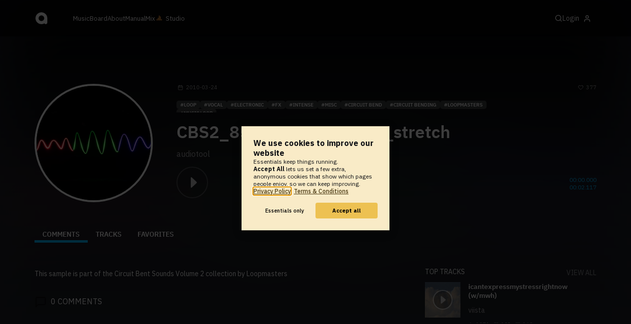

--- FILE ---
content_type: text/html; charset=UTF-8
request_url: https://www.audiotool.com/sample/cbs2_85_sk60_vox_note_stretch/comments
body_size: 8499
content:
<!DOCTYPE html>
<html lang="en">
<head>
  
  
  
  <meta charset="UTF-8">

  <script type="text/javascript">var _sf_startpt = (new Date()).getTime();</script>
  <meta content="text/html; charset=UTF-8" http-equiv="Content-Type">
  <meta content="width=device-width, initial-scale=1.0, user-scalable=no" name="viewport">
  <meta content="en-us" http-equiv="Content-Language">
  <meta content="#0ec5ff" name="theme-color">
  <meta content="#0ec5ff" name="msapplication-navbutton-color">
  <meta content="#0ec5ff" name="apple-mobile-web-app-status-bar-style">
  <meta property="fb:app_id" content="137454576284768">
  <link title="Audiotool" type="application/opensearchdescription+xml" href="/search.xml" rel="search">
  
  <link rel="manifest" href="/manifest.json">
  <link color="#0ec5ff" href="/img/theme/svg/logo-dark.svg" sizes="any" rel="mask-icon">
  <link type="image/x-icon" href="/favicon.ico" rel="shortcut icon">
  <link sizes="192x192" href="/img/theme/png/192/logo-dark.png" rel="apple-touch-icon">
  <link href="https://at-cdn-static.audiotool.com/css/2021.css?v=1769012614039" type="text/css" rel="stylesheet">
  <script src="https://at-cdn-static.audiotool.com/javascript/jquery.min.js?v=1769012614039"></script>
  <script src="https://at-cdn-static.audiotool.com/javascript/jquery-ui.min.js?v=1769012614039"></script>
  <script src="https://at-cdn-static.audiotool.com/javascript/tag-it.js?v=1769012614039"></script>

  <script src="https://at-cdn-static.audiotool.com/javascript/underscore.js?v=1769012614039"></script>
  <script src="https://at-cdn-static.audiotool.com/javascript/dialog.js?v=1769012614039"></script>

  <script src="https://at-cdn-static.audiotool.com/javascript/cular.js?v=1769012614039"></script>
  <script src="https://at-cdn-static.audiotool.com/javascript/cular.ts.js?v=1769012614039" defer=""></script>
  <script src="https://at-cdn-static.audiotool.com/sw-reg.js?v=1769012614039"></script>
  <script src="https://at-cdn-static.audiotool.com/javascript/jquery.fileupload.js?v=1769012614039"></script>
  <script src="https://at-cdn-static.audiotool.com/javascript/tipsy.js?v=1769012614039"></script>

  <script src="https://at-cdn-static.audiotool.com/classpath/lift.js?v=1769012614039" type="text/javascript"></script>
  <script src="https://at-cdn-static.audiotool.com/javascript/blur.js?v=1769012614039"></script>
  
  <script>cular.loggedIn = false;</script>
  <script>cular.currentUser = null;</script>
  <script src="https://at-cdn-static.audiotool.com/javascript/jdataview.js?v=1769012614039"></script>
  <script>cular.apiUri = "https://api.audiotool.com";</script>
  <script>cular.wwwUri = "https://www.audiotool.com";</script>
  <script>cular.studioUri = "https://studio.audiotool.com";</script>

  
  <script>cular.googleTagId = "G-JBQGMZED6F";</script>
  <script type="module">
    // import { banner } from "/javascript/cookie-banner.js" // for local testing
    import { banner } from "https://at-cdn-s04.audiotool.com/javascript/cookie-banner.js";
    const settingsDialogue = banner({ googleTagId : cular.googleTagId});
    // attach to window used to open dialoge in footer "Privacy Settings"
    window.diag = settingsDialogue;
  </script>
  

  

  
  <script defer="" data-domain="audiotool.com" src="https://www.audiotool.com/js/script.outbound-links.js"></script>
  

  
  <script defer="" data-domain="audiotool.com" src="https://www.audiotool.com/js/script.manual.js"></script>
  
  <script>
    window.plausible = window.plausible || function () { (window.plausible.q = window.plausible.q || []).push(arguments); }
  </script>

  

  <script type="text/javascript">
    $(document).ready(cular.init);
  </script>

	
<title>
          Comments on CBS2_85_SK60_vox_note_stretch by audiotool - Audiotool
      Browser
        </title>

	
</head>
<body data-lift-session-id="F7566720118745F4KPA" data-lift-gc="F756672011875AHJP0F" class="logged-out" id="lift-me">
  <iframe style="display:none;" src="/comet/slave"></iframe>
  
  <nav id="main-nav">
    <div class="content-container">
      <a href="/" class="home">
        <h1>audiotool</h1>
      </a>
      <ul class="site-sections">
        <li><a href="/browse/genres">Music</a></li>
        <li><a href="/board">Board
            
          </a></li>
        <li><a href="/product">About</a></li>
        <li class="hide-on-mobile-small"><a target="&#x201d;_blank&#x201d;" href="https://manual.audiotool.com/">Manual</a></li>
        <li class="hide-on-mobile"><a target="&#x201d;_blank&#x201d;" href="https://mix.audiotool.com/">Mix</a></li>
        <li class="app">
          <svg xmlns="http://www.w3.org/2000/svg" data-key="app-studio" class="icon"><use href="/img/icons.svg#app-studio"></use></svg>
          
          <a href="/user/login" class="app">Studio</a>
        </li>
      </ul>
      <form class="search _search-form" method="GET" action="/browse/tracks/popular/">
        <input autocomplete="off" placeholder="Search Music or Artists" type="text" name="s" accesskey="s" id="main-search">
        <div class="result-preview _result-preview hidden dropdown right">
          <div class="notification search-results">
            <div class="results"></div>
          </div>
        </div>
      </form>

      <section class="icons">
        
        <label for="main-search">
          <svg xmlns="http://www.w3.org/2000/svg" data-key="search" class="icon"><use href="/img/icons.svg#search"></use></svg>
        </label>

        
        
        <nav class="user">
  <label accesskey="u" data-aa="dropdown-user" for="du-toggle" class="open">
    <span>Login</span>
    
    <svg xmlns="http://www.w3.org/2000/svg" data-key="feather-user" class="icon"><use href="/img/icons.svg#feather-user"></use></svg>
    <img class="_badge badge" src="[data-uri]">
  </label>
  <input class="toggle-visibility" accesskey="a" id="du-toggle" type="checkbox">
  <div tabindex="-1" class="dropdown right login-dropdown _login _dropdown">
    <section>
      <form id="F7566720118930MG1UC" action="javascript://" onsubmit="lift.ajax(jQuery('#'+&quot;F7566720118930MG1UC&quot;).serialize(), null, null, &quot;javascript&quot;);return false;">
  <div class="login-form">
    <input name="return-url" type="hidden">
    <div class="form">
      <header>
        <i class="icon user"></i>
        <h1>Login</h1>
        <a class="close" href="#">
          <svg xmlns="http://www.w3.org/2000/svg" data-key="action-close" class="icon"><use href="/img/icons.svg#action-close"></use></svg>
        </a>
      </header>
      <div class="local-errors-container">
        <span id="login-notices"></span>
      </div>

      <article>
        <input placeholder="Username" name="F756672011888YFCH4F" type="text" autocomplete="on" spellcheck="false" autofocus="autofocus" id="username" value="">
        <input placeholder="Password" name="F756672011889GIYXAH" type="password" autocomplete="on" spellcheck="false" id="passwd" value="">
        <section class="login-options">
          <p><label><input checked="checked" type="checkbox" name="F756672011890APJEON" value="true"><input type="hidden" name="F756672011890APJEON" value="false"> Stay logged in</label>
          </p>
          <p><a href="/user/reset-password" class="">Forgot password?</a></p>
        </section>
      </article>
      <input value="Login" onclick="$(&quot;#F756672011887M5DCE5&quot;).addClass(&quot;working&quot;);" id="F756672011887M5DCE5" class="button fullwidth" type="submit" name="F756672111891IUU3QY"><input value="true" type="hidden" name="F756672011892UE2AZM">
      <p class="helplink">by signing in your accept our <a href="/terms">Terms &amp; Conditions</a>
      </p>
    </div>

    <div class="text">
      <h3>Login with</h3>
      <ul class="social-login">
        
        <li class="_item"><a title="google" href="https://accounts.google.com/o/oauth2/auth?access_type=online&approval_prompt=auto&client_id=1078794336440-gsmlqvrrki68pr99lvag24djaeeflmvo.apps.googleusercontent.com&redirect_uri=https://www.audiotool.com/oauth/google/callback&response_type=code&scope=https://www.googleapis.com/auth/userinfo.email%20https://www.googleapis.com/auth/plus.me&state=%252Fsample%252Fcbs2_85_sk60_vox_note_stretch%252Fcomments%253F" class="button secondary iconbutton no-ajax">
            <i class="_icon icon light google"></i></a>
        </li><li class="_item"><a title="facebook" href="https://www.facebook.com/dialog/oauth/?client_id=137454576284768&redirect_uri=https://www.audiotool.com/oauth/facebook/callback&state=%2Fsample%2Fcbs2_85_sk60_vox_note_stretch%2Fcomments%3F&scope=email&response_type=code" class="button secondary iconbutton no-ajax">
            <i class="_icon icon light facebook"></i></a>
        </li><li class="_item"><a title="soundcloud" href="https://soundcloud.com/connect/?client_id=927cb8dea37e816d39d102ae901d9a11&redirect_uri=https://www.audiotool.com/oauth/soundcloud/callback&state=%2Fsample%2Fcbs2_85_sk60_vox_note_stretch%2Fcomments%3F&scope=non-expiring&response_type=code" class="button secondary iconbutton no-ajax">
            <i class="_icon icon light soundcloud"></i></a>
        </li><li class="_item"><a title="patreon" href="https://www.patreon.com/oauth2/authorize/?client_id=beb4cdac1be12c91ab1e2a58c182b947e048de617593192e4e172188bcf144f6&redirect_uri=https://www.audiotool.com/oauth/patreon/callback&state=%2Fsample%2Fcbs2_85_sk60_vox_note_stretch%2Fcomments%3F&scope=users&response_type=code" class="button secondary iconbutton no-ajax">
            <i class="_icon icon light patreon"></i></a>
        </li>
      </ul>
      <h3>New to audiotool?</h3>
      <a class="button fullwidth secondary no-ajax" href="/user/create">Sign up, it's free</a>
    </div>
  </div>
</form></section>
  </div>
  
</nav>
      </section>
    </div>
  </nav>

  <div id="notifications-container">
    <div id="notifications">
      <div id="lift__noticesContainer__"></div>
    </div>
  </div>

  <div id="content" class="sample-page">
          

  <header class="entity-header _single">
    <div class="background">
      <img src="/images/waveform.png" class="_bg">
    </div>
    <div class="header-content track">
      <div class="inner content-container">

        <div class="image cover">
          <a href="#">
            <img src="/images/waveform.png" alt="waveform" class="avatar">
          </a>
        </div>

        <div class="info">
          <section class="stats">

            <time class="_created-dt" title="15 years ago" datetime="2010-03-24T08:39:21">
              <svg xmlns="http://www.w3.org/2000/svg" data-key="meta-datetime" class="icon"><use href="/img/icons.svg#meta-datetime"></use></svg>
              <span>2010-03-24</span>
            </time>

            <div>
              <div title="favorites" class="quantity favorite-count _if-is-public">
                <svg xmlns="http://www.w3.org/2000/svg" data-track-key="track-key" data-key="meta-fav-count" class="icon"><use href="/img/icons.svg#meta-fav-count"></use></svg>
                <span data-track-key="resource-key" class="_num-favs">377</span>
              </div>
            </div>
          </section>

          <nav class="actions _actions">

            <ul class="actionbar">

              
              
            </ul>

          </nav>

          <ul class="tags _sample-tags">
            <li class="_item">loop</li><li class="_item">vocal</li><li class="_item">electronic</li><li class="_item">fx</li><li class="_item">intense</li><li class="_item">misc</li><li class="_item">circuit bend</li><li class="_item">circuit bending</li><li class="_item">loopmasters</li><li class="_item">music loop</li>
          </ul>

          <h1>
            <span class="_sample-name">CBS2_85_SK60_vox_note_stretch</span>
          </h1>

          <ul class="entity-authors _all-authors">
            <li class="_author">
              <a href="/user/audiotool/" class="_author-name _author-page">audiotool</a>
            </li>
          </ul>

          <div class="player _sample-player">
            <div class="playbutton">
              <span class="_state play sample"></span>
            </div>
            <span data-sample-version="0" data-sample-key="cbs2_85_sk60_vox_note_stretch" class="_sample-data"></span>

            <div class="waveform">
              <canvas data-pks="//at-cdn-s01.audiotool.com/2010/03/24/resources/samples/cbs2_85_sk60_vox_note_stretch/0/peaks-19038efb55ac43b595547eb64b6e9098.pks" class="_waveform _if-published"></canvas>
            </div>

            <div class="duration">
              <span class="_elapsed">00:00.000</span><br>
              <span class="_duration">00:02.117</span>
            </div>


          </div>
        </div>

      </div>

      <nav class="tab-nav content-container">
        <ul class="tabs _tabs">
      <li class="tab-comments selected">
            <span class="overlay"></span>
            <a href="/sample/cbs2_85_sk60_vox_note_stretch/comments" class="keep-scroll-pos">Comments</a>
          </li><li class="tab-tracks">
            <span class="overlay"></span>
            <a href="/sample/cbs2_85_sk60_vox_note_stretch/tracks" class="keep-scroll-pos">Tracks</a>
          </li><li class="tab-favorites">
            <span class="overlay"></span>
            <a href="/sample/cbs2_85_sk60_vox_note_stretch/favorites" class="keep-scroll-pos">Favorites</a>
          </li>
    </ul>
      </nav>
    </div>
  </header>
  <div class="content-container _single _if-is-owner">
    <div>
      
    </div>
  </div>
  <div id="body" class="track content-container">
  
  <script type="text/javascript">
    window.cbConfig = {
      path: "/sample/comments",
      title: "Sample - Comments"
    };
  </script>
  <article>
    
    <div class="article-container _if-comments-not-hidden">
      <section>
        <div class="description rich-text no-margin"><p>
            This sample is part of the Circuit Bent Sounds Volume 2 collection by Loopmasters
          </p></div>
      </section>
      <nav class="filter">
        <h2><i class="icon big comment black"></i><span data-subject-id="6068" class="_num-comments">0</span> Comments</h2>
        
      </nav>
      <p class="action-required">
        <a rel="signup" title="Create Account" class="no-ajax" href="/user/create">Create an account</a> or <a rel="login" title="Login" class="please-login" href="/user/login">Login</a> to write a comment.
      </p>
      
      
      
      <ul class="comment _comment-container _comments _not-empty" id="F756672011876H1VRIL">
        
        
        
        
      </ul>
    </div>
  </article>
  <aside id="aside">
  
  <section class="_if-full">
    <div class="itemlist-context">
      <h2>Top Tracks</h2>
      <p><a href="/sample/cbs2_85_sk60_vox_note_stretch/tracks?o=favs">view all</a></p>
      <ul class="_tracks">
        <li id="F756672011881HZZPD5" data-track-key="icantexpressmystressrightnow_w_mwh" class="_item _player">



  <a onclick="return false;" href="#"><img tv-id="3911413" src="//at-cdn-s02.audiotool.com/2018/06/03/documents/icantexpressmystressrightnow_w_mwh/1/cover256x256-e6d248b839f64421b916c9359be28ab5.jpg" loading="lazy"><span class="_state play cover middle"></span></a>
  <div>
    <h2><a href="/track/icantexpressmystressrightnow_w_mwh/" class="_track-name _track-page">icantexpressmystressrightnow (w/mwh)</a></h2>
    <ul class="entity-authors small _all-authors">
      <li class="_author author">
          <a href="/user/vistamista/" class="_author-name _author-page">viista</a>
      </li>
    </ul>
    <ul class="interest small">
      <li id="F756672011881HZZPD5"><i class="icon small plays grey"></i><span class="_num-plays">1971</span></li>
      <li id="F756672011881HZZPD5"><i class="icon small like grey"></i><span class="_num-favs">103</span></li>
      <li id="F756672011881HZZPD5"><i class="icon small comment grey"></i><span class="_num-comments">169</span></li>
    </ul>
  </div>
</li><li id="F7566720118835RXHSD" data-track-key="5j3ckt6d" class="_item _player">



  <a onclick="return false;" href="#"><img tv-id="5227868" src="//at-cdn-s03.audiotool.com/2021/07/19/documents/5j3ckt6d/0/cover256x256-8126307938d3455f95db9f44b0c24aea.jpg" loading="lazy"><span class="_state play cover middle"></span></a>
  <div>
    <h2><a href="/track/5j3ckt6d/" class="_track-name _track-page">dedicated to popcorn ceilings</a></h2>
    <ul class="entity-authors small _all-authors">
      <li class="_author author">
          <a href="/user/dove/" class="_author-name _author-page">dove</a>
      </li>
    </ul>
    <ul class="interest small">
      <li id="F7566720118835RXHSD"><i class="icon small plays grey"></i><span class="_num-plays">1318</span></li>
      <li id="F7566720118835RXHSD"><i class="icon small like grey"></i><span class="_num-favs">73</span></li>
      <li id="F7566720118835RXHSD"><i class="icon small comment grey"></i><span class="_num-comments">11</span></li>
    </ul>
  </div>
</li><li id="F756672011885NRDBFE" data-track-key="psycho_-_full_track" class="_item _player">



  <a onclick="return false;" href="#"><img tv-id="60276" src="//at-cdn-s01.audiotool.com/2010/11/26/documents/6y8szywp/0/cover256x256-448b1f163fb34e18966457b49616cc02.jpg" loading="lazy"><span class="_state play cover middle"></span></a>
  <div>
    <h2><a href="/track/psycho_-_full_track/" class="_track-name _track-page">Psycho - [Full Track]</a></h2>
    <ul class="entity-authors small _all-authors">
      <li class="_author author">
          <a href="/user/infyuthsion/" class="_author-name _author-page">Infyuthsion</a>
      </li>
    </ul>
    <ul class="interest small">
      <li id="F756672011885NRDBFE"><i class="icon small plays grey"></i><span class="_num-plays">2051</span></li>
      <li id="F756672011885NRDBFE"><i class="icon small like grey"></i><span class="_num-favs">72</span></li>
      <li id="F756672011885NRDBFE"><i class="icon small comment grey"></i><span class="_num-comments">16</span></li>
    </ul>
  </div>
</li></ul>
    </div>
  </section>
</aside></div>

        </div>

  
  <div id="footer">
    <footer>
      <div class="the-social-dilemma">
        <h2>Social</h2>
        <ul>
          <li>
            <a href="https://www.instagram.com/audiotool_official/" data-aa="follow-us-instagram" title="Follow us on Instagram" target="_blank">
              <img height="20px" width="20px" src=" /images/follow-us/instagram.png">
            </a>
          </li>
          <li>
            <a href="https://www.youtube.com/@AudiotoolTutorials/" data-aa="follow-us-youtube" title="Follow us in Youtube" target="_blank">
              <img height="20px" width="20px" src="/images/follow-us/youtube.png">
            </a>
          </li>
          <li>
            <a href="https://www.twitter.com/audiotool" data-aa="follow-us-twitter" title="Follow us on Twitter" target="_blank">
              <img height="20px" width="20px" src="/images/follow-us/twitter.png">
            </a>
          </li>
          <li>
            <a href="https://www.linkedin.com/company/audiotool" data-aa="follow-us-linkedin" title="Follow us on LinkedIn" target="_blank">
              <img height="20px" width="20px" src="/images/follow-us/linkedin.png">
            </a>
          </li>
          <li>
            <a href="https://www.tiktok.com/@audiotool_inc" data-aa="follow-us-tiktok" title="Follow us on TikTok" target="_blank">
              <img height="20px" width="20px" src="/images/follow-us/tiktok.png">
            </a>
          </li>
        </ul>
      </div>
      <div>
        <h2>Browse</h2>
        <ul>
          <li><a href="/browse/tracks/popular/all">All</a></li>
          <li><a href="/browse/tracks/popular/month/">Popular</a></li>
          <li><a href="/browse/tracks/relevant/">Relevant</a></li>
        </ul>
      </div>
      <div>
        <h2>Help</h2>
        <ul>
          <li><a href="/board/faq">FAQ</a></li>
          <li><a href="https://manual.audiotool.com/">Manual</a></li>
          <li><a href="https://manual.audiotool.com/manuals/getting_started/video_tutorials.html">Video Tutorials</a>
          </li>
          <li><a href="/board">Board</a></li>
          <li><a href="/board/support">Feedback</a></li>
        </ul>
      </div>
      <div>
        <h2>Audiotool</h2>
        <ul>
          <li><a href="/jobs">Jobs</a></li>
        </ul>
      </div>
      <div>
        <h2>Legal</h2>
        <ul>
          <li class="copyright">© 2024 audiotool.com</li>
          <li><a href="/terms">Terms &amp; Conditions</a></li>
          <li><a href="/privacy">Privacy Policy</a></li>
          <li><a onclick="window.diag?.show() && false">Cookie Settings</a></li>
          <li><a href="/coc">Code of Conduct</a></li>
          <li><a href="/contact">Contact / Imprint</a></li>
        </ul>
      </div>
    </footer>
  </div>


  
  <script>
    $(function () {

      if (window.lift_page) {
        var basePageId = lift_page;
        var data = "__lift__GC=_";

        var success = function () {
          cular.log("GC-Refreshed for base page " + basePageId);
        };

        var error = function () {
          cular.log("Error GC-Refreshing base page " + basePageId);
        };

        setInterval(function () {
          jQuery.ajax({
            url: "/ajax_request/" + basePageId + "/",
            data: data,
            type: "POST",
            dataType: "script",
            timeout: 30000,
            cache: false,
            success: success,
            error: error
          });
        }, 60000);
      }

    });
  </script>
  <div class="website-player-wrapper">
  <div class="website-player">
    <div data-member="transport" class="transport">
        <svg xmlns="http://www.w3.org/2000/svg" class="icon button prev" data-member="iconPrev" viewBox="0 0 32 32"><use href="#icon-prev"></use></svg>
        <svg xmlns="http://www.w3.org/2000/svg" class="icon button play" data-member="iconPlay" viewBox="0 0 32 32"><use href="#"></use></svg>
        <svg xmlns="http://www.w3.org/2000/svg" class="icon button loop" data-member="iconLoop" viewBox="0 0 32 32"><use href="#"></use></svg>
        <svg xmlns="http://www.w3.org/2000/svg" class="icon button next" data-member="iconNext" viewBox="0 0 32 32"><use href="#"></use></svg>
    </div>
    <div class="cover">
        <img src="[data-uri]" crossorigin="" data-member="cover">
    </div>
    <div class="meta">
        <label class="track">
            <a class="track" data-member="trackName" href="#"></a>
            <label data-member="artists" class="artists"></label>
        </label>
        <a data-member="tracklistName" class="tracklist" href="#"></a>
    </div>
    <div class="progress">
        <label data-member="timePosition">00:00</label>
        <progress data-member="playProgress" value="0.0"></progress>
        <label data-member="timeDuration">00:00</label>
    </div>
    <div data-member="actions" class="action">
        <div data-member="buttonVolume" class="volume-control">
            <svg xmlns="http://www.w3.org/2000/svg" class="icon button interactive active" viewBox="12 12 76 76" data-member="iconVolume">
                <path d="M17.6,43.4c-1.4,0-2.6,1.2-2.6,2.6v12.1c0,1.4,1.2,2.6,2.6,2.6h5.5c1.4,0,3.5,0.7,4.7,1.5l13.1,9.3c1.2,0.8,2.1,0.3,2.1-1.1v-36c0-1.4-1-1.9-2.1-1.1l-13,8.7c-1.2,0.8-3.3,1.4-4.7,1.4C23.1,43.4,17.6,43.4,17.6,43.4z">
                </path>
                <path d="M68.2,52.4l8.1-8.1c1.2-1.2,1.2-3.1,0-4.2c-1.2-1.2-3.1-1.2-4.2,0l-8.1,8.1l-8.1-8.1c-1.2-1.2-3.1-1.2-4.2,0c-1.2,1.2-1.2,3.1,0,4.2l8.1,8.1l-8.1,8.1c-1.2,1.2-1.2,3.1,0,4.2c0.6,0.6,1.4,0.9,2.1,0.9s1.5-0.3,2.1-0.9l8.1-8.1l8.1,8.1c0.6,0.6,1.4,0.9,2.1,0.9s1.5-0.3,2.1-0.9c1.2-1.2,1.2-3.1,0-4.2L68.2,52.4z" style="visibility: hidden;">
                </path>
                <path d="M50.6,41c5.3,6.7,3.9,14.4-0.4,21.3c-1.5,2.5,2.4,4.7,3.9,2.3c5.5-8.8,6.3-18.4-0.4-26.7C52,35.6,48.9,38.8,50.6,41z" style="visibility: hidden;">
                </path>
                <path d="M64.3,31.4c-1.9-2.2-5.1,1-3.2,3.2c7.4,8.7,7.4,26.3,0,35c-1.9,2.2,1.3,5.4,3.2,3.2C73.3,62.1,73.4,42.1,64.3,31.4z" style="visibility: hidden;">
                </path>
                <path d="M73.5,22.9c-2-2.2-5.1,1-3.2,3.2c11.2,12.3,12,39,0,51.1c-2.1,2.1,1.1,5.3,3.2,3.2C87.4,66.5,86.3,37,73.5,22.9z" style="visibility: hidden;">
                </path>
            </svg>
            <svg xmlns="http://www.w3.org/2000/svg" data-member="sliderVolume" viewBox="0 0 32 160" class="slider hidden">
                <line x1="16" y1="28" x2="16" y2="144" stroke="#333" stroke-width="1" shape-rendering="optimizeSpeed"></line>
                <line x1="17" y1="28" x2="17" y2="144" stroke="#222" stroke-width="1" shape-rendering="optimizeSpeed"></line>
                <circle cx="16" cy="28" r="4"></circle>
                <text style="font-family: 'IBM Plex Sans', sans-serif; font-size: 9px;" x="16" y="16" text-anchor="middle">69%
                </text>
            </svg>
        </div>
        <a onclick="return false;" title="Favorite" class="please-login" data-member="linkLike" href="/user/login">
            <svg xmlns="http://www.w3.org/2000/svg" class="icon button" data-member="iconLike" viewBox="0 0 32 32"><use href="#"></use></svg>
        </a>
        
        <a onclick="return false;" title="Share" class="_share" data-member="linkShare" href="#">
            <svg xmlns="http://www.w3.org/2000/svg" class="icon button" data-member="iconShare" viewBox="0 0 32 32"><use href="#"></use></svg>
        </a>
        <a onclick="return false;" title="Add to Playlist" class="please-login" data-member="linkAdd" href="/user/login">
            <svg xmlns="http://www.w3.org/2000/svg" class="icon button" data-member="iconAdd" viewBox="0 0 32 32"><use href="#"></use></svg>
        </a>
        
        <a onclick="return false;" title="Remix this track!" rel="audiotool" class="no-ajax _remix hide-on-mobile" data-member="linkRemix" href="#">
          <svg xmlns="http://www.w3.org/2000/svg" class="icon button" data-member="iconRemix" viewBox="0 0 32 32"><use href="#"></use></svg>
        </a>
    </div>
</div>
</div>

  <div class="dialogs-container" style="display: none" id="dialogs">
    <div class="background"></div>
    <div class="container">
    </div>
  </div>
  <section id="static-container"></section>
  <script src="/javascript/static.player.js?v=1769012614039&api=https%3A%2F%2Fapi.audiotool.com" type="text/javascript"></script>
  <div>
    <div class="dialogs-container" id="please-login">
  <div class="background"></div>
  <div class="container">
    <div class="dialogue small no-padding">
      <form id="F756672011900OHMISL" action="javascript://" onsubmit="lift.ajax(jQuery('#'+&quot;F756672011900OHMISL&quot;).serialize(), null, null, &quot;javascript&quot;);return false;">
  <div class="login-form">
    <input name="return-url" type="hidden">
    <div class="form">
      <header>
        <i class="icon user"></i>
        <h1>Login</h1>
        <a class="close" href="#">
          <svg xmlns="http://www.w3.org/2000/svg" data-key="action-close" class="icon"><use href="/img/icons.svg#action-close"></use></svg>
        </a>
      </header>
      <div class="local-errors-container">
        <span id="login-notices"></span>
      </div>

      <article>
        <input placeholder="Username" name="F756672011895ZI3ZHR" type="text" autocomplete="on" spellcheck="false" autofocus="autofocus" id="username" value="">
        <input placeholder="Password" name="F756672011896VH3DBK" type="password" autocomplete="on" spellcheck="false" id="passwd" value="">
        <section class="login-options">
          <p><label><input checked="checked" type="checkbox" name="F756672011897LPTSQH" value="true"><input type="hidden" name="F756672011897LPTSQH" value="false"> Stay logged in</label>
          </p>
          <p><a href="/user/reset-password" class="">Forgot password?</a></p>
        </section>
      </article>
      <input value="Login" onclick="$(&quot;#F756672011894UYJJFR&quot;).addClass(&quot;working&quot;);" id="F756672011894UYJJFR" class="button fullwidth" type="submit" name="F756672111898JWPTCI"><input value="true" type="hidden" name="F756672011899G5E1GO">
      <p class="helplink">by signing in your accept our <a href="/terms">Terms &amp; Conditions</a>
      </p>
    </div>

    <div class="text">
      <h3>Login with</h3>
      <ul class="social-login">
        
        <li class="_item"><a title="google" href="https://accounts.google.com/o/oauth2/auth?access_type=online&approval_prompt=auto&client_id=1078794336440-gsmlqvrrki68pr99lvag24djaeeflmvo.apps.googleusercontent.com&redirect_uri=https://www.audiotool.com/oauth/google/callback&response_type=code&scope=https://www.googleapis.com/auth/userinfo.email%20https://www.googleapis.com/auth/plus.me&state=%252Fsample%252Fcbs2_85_sk60_vox_note_stretch%252Fcomments%253F" class="button secondary iconbutton no-ajax">
            <i class="_icon icon light google"></i></a>
        </li><li class="_item"><a title="facebook" href="https://www.facebook.com/dialog/oauth/?client_id=137454576284768&redirect_uri=https://www.audiotool.com/oauth/facebook/callback&state=%2Fsample%2Fcbs2_85_sk60_vox_note_stretch%2Fcomments%3F&scope=email&response_type=code" class="button secondary iconbutton no-ajax">
            <i class="_icon icon light facebook"></i></a>
        </li><li class="_item"><a title="soundcloud" href="https://soundcloud.com/connect/?client_id=927cb8dea37e816d39d102ae901d9a11&redirect_uri=https://www.audiotool.com/oauth/soundcloud/callback&state=%2Fsample%2Fcbs2_85_sk60_vox_note_stretch%2Fcomments%3F&scope=non-expiring&response_type=code" class="button secondary iconbutton no-ajax">
            <i class="_icon icon light soundcloud"></i></a>
        </li><li class="_item"><a title="patreon" href="https://www.patreon.com/oauth2/authorize/?client_id=beb4cdac1be12c91ab1e2a58c182b947e048de617593192e4e172188bcf144f6&redirect_uri=https://www.audiotool.com/oauth/patreon/callback&state=%2Fsample%2Fcbs2_85_sk60_vox_note_stretch%2Fcomments%3F&scope=users&response_type=code" class="button secondary iconbutton no-ajax">
            <i class="_icon icon light patreon"></i></a>
        </li>
      </ul>
      <h3>New to audiotool?</h3>
      <a class="button fullwidth secondary no-ajax" href="/user/create">Sign up, it's free</a>
    </div>
  </div>
</form></div>
  </div>
  <script>
    document.querySelector("#please-login form").addEventListener("submit", event => {
      event.target.querySelector("input[name='return-url']").value = location.pathname;
    });
  </script>
</div>
  </div>



	<script type="text/javascript" src="/lift/page/F756672011875AHJP0F.js"></script>
	
</body>
</html>  
  

--- FILE ---
content_type: text/html; charset=UTF-8
request_url: https://www.audiotool.com/comet/slave
body_size: 568
content:
<!DOCTYPE html>
<html>
<head>
    <script src="https://at-cdn-static.audiotool.com/javascript/jquery.min.js?v=1769012614039"></script>
    <script src="https://at-cdn-static.audiotool.com/classpath/lift.js?v=1769012614039" type="text/javascript"></script>
    <script src="https://at-cdn-static.audiotool.com/comet/comet.js?v=1769012614039"></script>

	
</head>
<body data-lift-session-id="F7566720118745F4KPA" data-lift-gc="F756672012184ZZEAT5">
    <div id="log"></div>

    <script>

        (function () {
            if (!window.BroadcastChannel) {
                becomeMaster();
                return;
            }
            const protocol = new CometProtocol(new BroadcastChannel("cular-comet"), ROLE_SLAVE, role => {
                switch (role) {
                    case "master":
                        console.debug("switching to master");
                        window.location.href = "/comet/master.html";
                        break;
                    case "slave":
                        console.debug("already slave");
                        break;
                }
            });
            protocol.start();
        })();

    </script>



	<script type="text/javascript" src="/lift/page/F756672012184ZZEAT5.js"></script>
	
</body>
</html>  
  

--- FILE ---
content_type: text/html; charset=UTF-8
request_url: https://www.audiotool.com/comet/master.html
body_size: 672
content:
<!DOCTYPE html>
<html>
<head>
    <script src="https://at-cdn-static.audiotool.com/javascript/jquery.min.js?v=1769012614039"></script>
    <script src="https://at-cdn-static.audiotool.com/classpath/lift.js?v=1769012614039" type="text/javascript"></script>
    <script src="https://at-cdn-static.audiotool.com/comet/comet.js?v=1769012614039"></script>

	
</head>
<body data-lift-session-id="F7566720118745F4KPA" data-lift-gc="F756672014739Y12C1G">
    <div data-lift-comet-version="756672014741" id="F756672014740LDJU2T_outer" style="display: inline"><div id="F756672014740LDJU2T" style="display: inline"><span></span></div></div>
    <div id="log"></div>

    <script>
        let protocol = null;
        if (window.BroadcastChannel) {
            protocol = new CometProtocol(new BroadcastChannel("cular-comet"), ROLE_MASTER, role => {
                switch (role) {
                    case "master":
                        console.info("already master");
                        break;
                    case "slave":
                        console.info("switching to slave");
                        window.location.href = "/comet/slave.html";
                        break;
                }
            });
            protocol.start();
        }

        // called from lift
        function dispatchCometMessage(js) {
            eval(js);
            if (protocol) {
                protocol.dispatch(js);
            }
        }
    </script>



	<script type="text/javascript" src="/lift/page/F756672014739Y12C1G.js"></script>
	
</body>
</html>  
  